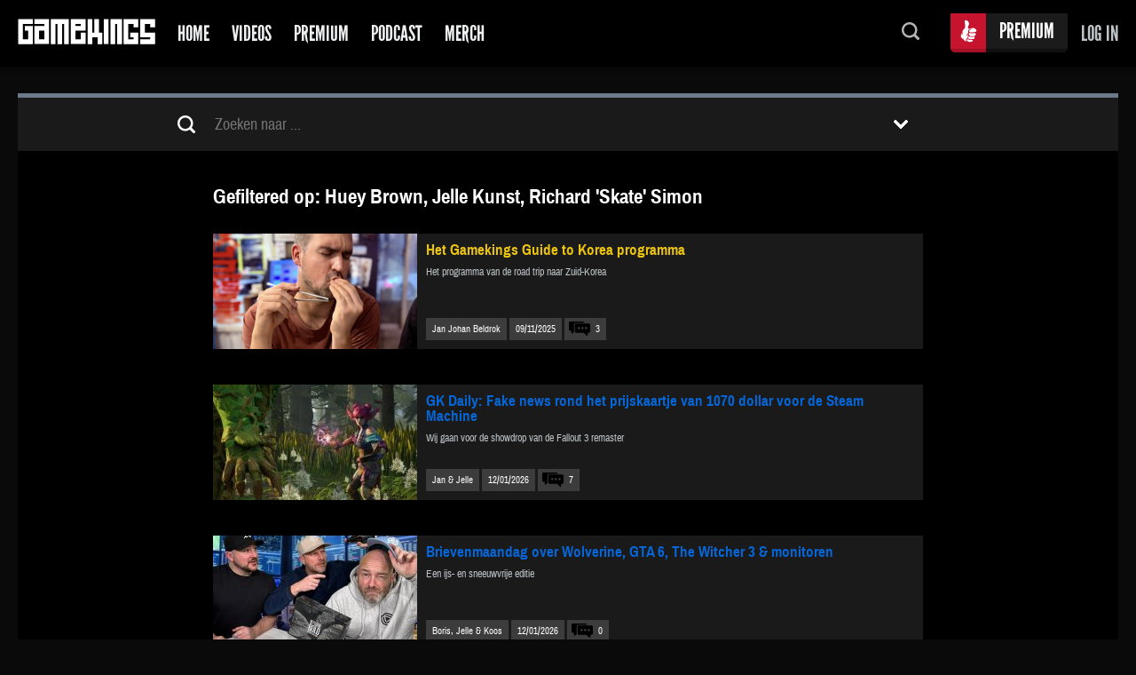

--- FILE ---
content_type: text/html; charset=UTF-8
request_url: https://www.gamekings.tv/meer-alles/?kings=15883,8270,8332
body_size: 12041
content:
<!DOCTYPE html>
<html lang="nl">
<!--
 $$$$$$\                                    $$\       $$\
$$  __$$\                                   $$ |      \__|
$$ /  \__| $$$$$$\  $$$$$$\$$$$\   $$$$$$\  $$ |  $$\ $$\ $$$$$$$\   $$$$$$\   $$$$$$$\
$$ |$$$$\  \____$$\ $$  _$$  _$$\ $$  __$$\ $$ | $$  |$$ |$$  __$$\ $$  __$$\ $$  _____|
$$ |\_$$ | $$$$$$$ |$$ / $$ / $$ |$$$$$$$$ |$$$$$$  / $$ |$$ |  $$ |$$ /  $$ |\$$$$$$\
$$ |  $$ |$$  __$$ |$$ | $$ | $$ |$$   ____|$$  _$$<  $$ |$$ |  $$ |$$ |  $$ | \____$$\
\$$$$$$  |\$$$$$$$ |$$ | $$ | $$ |\$$$$$$$\ $$ | \$$\ $$ |$$ |  $$ |\$$$$$$$ |$$$$$$$  |
 \______/  \_______|\__| \__| \__| \_______|\__|  \__|\__|\__|  \__| \____$$ |\_______/
                                                                    $$\   $$ |
                                                                    \$$$$$$  |
                                                                     \______/
-->
    <head>
        <title>Meer Alles - Gamekings</title>

        <meta charset="UTF-8" />
        <meta http-equiv="X-UA-Compatible" content="IE=edge">
        <meta content='index,follow' name='robots' />
        <meta content='Meer Alles - Gamekings' name='title' />
        <meta name="viewport" content="width=device-width, initial-scale=1">

        <link rel="profile" href="http://gmpg.org/xfn/11" />

        <link rel="shortcut icon" href="https://www.gamekings.tv/wp-content/themes/gamekings2016/img/favicons/favicon.ico?x86884" type="image/x-icon">
        <link rel="apple-touch-icon" sizes="57x57" href="https://www.gamekings.tv/wp-content/themes/gamekings2016/img/favicons/apple-icon-57x57.png?x86884">
        <link rel="apple-touch-icon" sizes="60x60" href="https://www.gamekings.tv/wp-content/themes/gamekings2016/img/favicons/apple-icon-60x60.png?x86884">
        <link rel="apple-touch-icon" sizes="72x72" href="https://www.gamekings.tv/wp-content/themes/gamekings2016/img/favicons/apple-icon-72x72.png?x86884">
        <link rel="apple-touch-icon" sizes="76x76" href="https://www.gamekings.tv/wp-content/themes/gamekings2016/img/favicons/apple-icon-76x76.png?x86884">
        <link rel="apple-touch-icon" sizes="114x114" href="https://www.gamekings.tv/wp-content/themes/gamekings2016/img/favicons/apple-icon-114x114.png?x86884">
        <link rel="apple-touch-icon" sizes="120x120" href="https://www.gamekings.tv/wp-content/themes/gamekings2016/img/favicons/apple-icon-120x120.png?x86884">
        <link rel="apple-touch-icon" sizes="144x144" href="https://www.gamekings.tv/wp-content/themes/gamekings2016/img/favicons/apple-icon-144x144.png?x86884">
        <link rel="apple-touch-icon" sizes="152x152" href="https://www.gamekings.tv/wp-content/themes/gamekings2016/img/favicons/apple-icon-152x152.png?x86884">
        <link rel="apple-touch-icon" sizes="180x180" href="https://www.gamekings.tv/wp-content/themes/gamekings2016/img/favicons/apple-icon-180x180.png?x86884">
        <link rel="icon" type="image/png" sizes="192x192" href="https://www.gamekings.tv/wp-content/themes/gamekings2016/img/favicons/android-icon-192x192.png?x86884">
        <link rel="icon" type="image/png" sizes="32x32" href="https://www.gamekings.tv/wp-content/themes/gamekings2016/img/favicons/favicon-32x32.png?x86884">
        <link rel="icon" type="image/png" sizes="96x96" href="https://www.gamekings.tv/wp-content/themes/gamekings2016/img/favicons/favicon-96x96.png?x86884">
        <link rel="icon" type="image/png" sizes="16x16" href="https://www.gamekings.tv/wp-content/themes/gamekings2016/img/favicons/favicon-16x16.png?x86884">
        <link rel="manifest" href="https://www.gamekings.tv/wp-content/themes/gamekings2016/img/favicons/manifest.json?x86884">

        <meta name="msapplication-TileColor" content="#000000">
        <meta name="msapplication-TileImage" content="https://www.gamekings.tv/wp-content/themes/gamekings2016/img/favicons/ms-icon-144x144.png">
        <meta name="theme-color" content="#000000">

        
        
        <meta name='robots' content='index, follow, max-image-preview:large, max-snippet:-1, max-video-preview:-1' />

	<!-- This site is optimized with the Yoast SEO plugin v21.8.1 - https://yoast.com/wordpress/plugins/seo/ -->
	<meta name="description" content="Meer Alles" />
	<link rel="canonical" href="https://www.gamekings.tv/meer-alles/" />
	<link rel="next" href="https://www.gamekings.tv/meer-alles/page/2/" />
	<meta property="og:locale" content="nl_NL" />
	<meta property="og:type" content="article" />
	<meta property="og:title" content="Meer Alles - Gamekings" />
	<meta property="og:description" content="Meer Alles" />
	<meta property="og:url" content="https://www.gamekings.tv/meer-alles/" />
	<meta property="og:site_name" content="Gamekings" />
	<meta property="og:image" content="https://www.gamekings.tv/wp-content/uploads/gamekings-splash.jpg" />
	<meta property="og:image:width" content="1200" />
	<meta property="og:image:height" content="630" />
	<meta property="og:image:type" content="image/jpeg" />
	<meta name="twitter:card" content="summary_large_image" />
	<meta name="twitter:site" content="@Gamekings" />
	<script type="application/ld+json" class="yoast-schema-graph">{"@context":"https://schema.org","@graph":[{"@type":["WebPage","CollectionPage"],"@id":"https://www.gamekings.tv/meer-alles/","url":"https://www.gamekings.tv/meer-alles/","name":"Meer Alles - Gamekings","isPartOf":{"@id":"https://www.gamekings.tv/#website"},"datePublished":"2016-05-19T12:38:29+00:00","dateModified":"2016-05-19T12:38:29+00:00","description":"Meer Alles","inLanguage":"nl-NL"},{"@type":"WebSite","@id":"https://www.gamekings.tv/#website","url":"https://www.gamekings.tv/","name":"Gamekings","description":"De gamekings website, dagelijks geupdate met nieuwe videoitems en game nieuws","publisher":{"@id":"https://www.gamekings.tv/#organization"},"potentialAction":[{"@type":"SearchAction","target":{"@type":"EntryPoint","urlTemplate":"https://www.gamekings.tv/?s={search_term_string}"},"query-input":"required name=search_term_string"}],"inLanguage":"nl-NL"},{"@type":"Organization","@id":"https://www.gamekings.tv/#organization","name":"Gamekings","url":"https://www.gamekings.tv/","logo":{"@type":"ImageObject","inLanguage":"nl-NL","@id":"https://www.gamekings.tv/#/schema/logo/image/","url":"https://www.gamekings.tv/wp-content/uploads/gamekings.jpg","contentUrl":"https://www.gamekings.tv/wp-content/uploads/gamekings.jpg","width":"134","height":"127","caption":"Gamekings"},"image":{"@id":"https://www.gamekings.tv/#/schema/logo/image/"},"sameAs":["https://www.facebook.com/gamekings","https://twitter.com/Gamekings","https://www.instagram.com/gamekings/","https://www.youtube.com/gamekingsextra"]}]}</script>
	<!-- / Yoast SEO plugin. -->


<link rel='dns-prefetch' href='//stats.wp.com' />
<script type="text/javascript">
window._wpemojiSettings = {"baseUrl":"https:\/\/s.w.org\/images\/core\/emoji\/14.0.0\/72x72\/","ext":".png","svgUrl":"https:\/\/s.w.org\/images\/core\/emoji\/14.0.0\/svg\/","svgExt":".svg","source":{"concatemoji":"https:\/\/www.gamekings.tv\/wp-includes\/js\/wp-emoji-release.min.js?ver=21a38603576712ce79e3d77dc511c143"}};
/*! This file is auto-generated */
!function(e,a,t){var n,r,o,i=a.createElement("canvas"),p=i.getContext&&i.getContext("2d");function s(e,t){p.clearRect(0,0,i.width,i.height),p.fillText(e,0,0);e=i.toDataURL();return p.clearRect(0,0,i.width,i.height),p.fillText(t,0,0),e===i.toDataURL()}function c(e){var t=a.createElement("script");t.src=e,t.defer=t.type="text/javascript",a.getElementsByTagName("head")[0].appendChild(t)}for(o=Array("flag","emoji"),t.supports={everything:!0,everythingExceptFlag:!0},r=0;r<o.length;r++)t.supports[o[r]]=function(e){if(p&&p.fillText)switch(p.textBaseline="top",p.font="600 32px Arial",e){case"flag":return s("\ud83c\udff3\ufe0f\u200d\u26a7\ufe0f","\ud83c\udff3\ufe0f\u200b\u26a7\ufe0f")?!1:!s("\ud83c\uddfa\ud83c\uddf3","\ud83c\uddfa\u200b\ud83c\uddf3")&&!s("\ud83c\udff4\udb40\udc67\udb40\udc62\udb40\udc65\udb40\udc6e\udb40\udc67\udb40\udc7f","\ud83c\udff4\u200b\udb40\udc67\u200b\udb40\udc62\u200b\udb40\udc65\u200b\udb40\udc6e\u200b\udb40\udc67\u200b\udb40\udc7f");case"emoji":return!s("\ud83e\udef1\ud83c\udffb\u200d\ud83e\udef2\ud83c\udfff","\ud83e\udef1\ud83c\udffb\u200b\ud83e\udef2\ud83c\udfff")}return!1}(o[r]),t.supports.everything=t.supports.everything&&t.supports[o[r]],"flag"!==o[r]&&(t.supports.everythingExceptFlag=t.supports.everythingExceptFlag&&t.supports[o[r]]);t.supports.everythingExceptFlag=t.supports.everythingExceptFlag&&!t.supports.flag,t.DOMReady=!1,t.readyCallback=function(){t.DOMReady=!0},t.supports.everything||(n=function(){t.readyCallback()},a.addEventListener?(a.addEventListener("DOMContentLoaded",n,!1),e.addEventListener("load",n,!1)):(e.attachEvent("onload",n),a.attachEvent("onreadystatechange",function(){"complete"===a.readyState&&t.readyCallback()})),(e=t.source||{}).concatemoji?c(e.concatemoji):e.wpemoji&&e.twemoji&&(c(e.twemoji),c(e.wpemoji)))}(window,document,window._wpemojiSettings);
</script>
<style type="text/css">
img.wp-smiley,
img.emoji {
	display: inline !important;
	border: none !important;
	box-shadow: none !important;
	height: 1em !important;
	width: 1em !important;
	margin: 0 0.07em !important;
	vertical-align: -0.1em !important;
	background: none !important;
	padding: 0 !important;
}
</style>
	<link rel='stylesheet' id='wp-block-library-css' href='https://www.gamekings.tv/wp-includes/css/dist/block-library/style.min.css?x86884&amp;ver=21a38603576712ce79e3d77dc511c143' type='text/css' media='all' />
<link rel='stylesheet' id='wc-blocks-vendors-style-css' href='https://www.gamekings.tv/wp-content/plugins/woocommerce/packages/woocommerce-blocks/build/wc-blocks-vendors-style.css?x86884&amp;ver=10.2.3' type='text/css' media='all' />
<link rel='stylesheet' id='wc-blocks-style-css' href='https://www.gamekings.tv/wp-content/plugins/woocommerce/packages/woocommerce-blocks/build/wc-blocks-style.css?x86884&amp;ver=10.2.3' type='text/css' media='all' />
<link rel='stylesheet' id='classic-theme-styles-css' href='https://www.gamekings.tv/wp-includes/css/classic-themes.min.css?x86884&amp;ver=21a38603576712ce79e3d77dc511c143' type='text/css' media='all' />
<style id='global-styles-inline-css' type='text/css'>
body{--wp--preset--color--black: #000000;--wp--preset--color--cyan-bluish-gray: #abb8c3;--wp--preset--color--white: #ffffff;--wp--preset--color--pale-pink: #f78da7;--wp--preset--color--vivid-red: #cf2e2e;--wp--preset--color--luminous-vivid-orange: #ff6900;--wp--preset--color--luminous-vivid-amber: #fcb900;--wp--preset--color--light-green-cyan: #7bdcb5;--wp--preset--color--vivid-green-cyan: #00d084;--wp--preset--color--pale-cyan-blue: #8ed1fc;--wp--preset--color--vivid-cyan-blue: #0693e3;--wp--preset--color--vivid-purple: #9b51e0;--wp--preset--gradient--vivid-cyan-blue-to-vivid-purple: linear-gradient(135deg,rgba(6,147,227,1) 0%,rgb(155,81,224) 100%);--wp--preset--gradient--light-green-cyan-to-vivid-green-cyan: linear-gradient(135deg,rgb(122,220,180) 0%,rgb(0,208,130) 100%);--wp--preset--gradient--luminous-vivid-amber-to-luminous-vivid-orange: linear-gradient(135deg,rgba(252,185,0,1) 0%,rgba(255,105,0,1) 100%);--wp--preset--gradient--luminous-vivid-orange-to-vivid-red: linear-gradient(135deg,rgba(255,105,0,1) 0%,rgb(207,46,46) 100%);--wp--preset--gradient--very-light-gray-to-cyan-bluish-gray: linear-gradient(135deg,rgb(238,238,238) 0%,rgb(169,184,195) 100%);--wp--preset--gradient--cool-to-warm-spectrum: linear-gradient(135deg,rgb(74,234,220) 0%,rgb(151,120,209) 20%,rgb(207,42,186) 40%,rgb(238,44,130) 60%,rgb(251,105,98) 80%,rgb(254,248,76) 100%);--wp--preset--gradient--blush-light-purple: linear-gradient(135deg,rgb(255,206,236) 0%,rgb(152,150,240) 100%);--wp--preset--gradient--blush-bordeaux: linear-gradient(135deg,rgb(254,205,165) 0%,rgb(254,45,45) 50%,rgb(107,0,62) 100%);--wp--preset--gradient--luminous-dusk: linear-gradient(135deg,rgb(255,203,112) 0%,rgb(199,81,192) 50%,rgb(65,88,208) 100%);--wp--preset--gradient--pale-ocean: linear-gradient(135deg,rgb(255,245,203) 0%,rgb(182,227,212) 50%,rgb(51,167,181) 100%);--wp--preset--gradient--electric-grass: linear-gradient(135deg,rgb(202,248,128) 0%,rgb(113,206,126) 100%);--wp--preset--gradient--midnight: linear-gradient(135deg,rgb(2,3,129) 0%,rgb(40,116,252) 100%);--wp--preset--duotone--dark-grayscale: url('#wp-duotone-dark-grayscale');--wp--preset--duotone--grayscale: url('#wp-duotone-grayscale');--wp--preset--duotone--purple-yellow: url('#wp-duotone-purple-yellow');--wp--preset--duotone--blue-red: url('#wp-duotone-blue-red');--wp--preset--duotone--midnight: url('#wp-duotone-midnight');--wp--preset--duotone--magenta-yellow: url('#wp-duotone-magenta-yellow');--wp--preset--duotone--purple-green: url('#wp-duotone-purple-green');--wp--preset--duotone--blue-orange: url('#wp-duotone-blue-orange');--wp--preset--font-size--small: 13px;--wp--preset--font-size--medium: 20px;--wp--preset--font-size--large: 36px;--wp--preset--font-size--x-large: 42px;--wp--preset--spacing--20: 0.44rem;--wp--preset--spacing--30: 0.67rem;--wp--preset--spacing--40: 1rem;--wp--preset--spacing--50: 1.5rem;--wp--preset--spacing--60: 2.25rem;--wp--preset--spacing--70: 3.38rem;--wp--preset--spacing--80: 5.06rem;--wp--preset--shadow--natural: 6px 6px 9px rgba(0, 0, 0, 0.2);--wp--preset--shadow--deep: 12px 12px 50px rgba(0, 0, 0, 0.4);--wp--preset--shadow--sharp: 6px 6px 0px rgba(0, 0, 0, 0.2);--wp--preset--shadow--outlined: 6px 6px 0px -3px rgba(255, 255, 255, 1), 6px 6px rgba(0, 0, 0, 1);--wp--preset--shadow--crisp: 6px 6px 0px rgba(0, 0, 0, 1);}:where(.is-layout-flex){gap: 0.5em;}body .is-layout-flow > .alignleft{float: left;margin-inline-start: 0;margin-inline-end: 2em;}body .is-layout-flow > .alignright{float: right;margin-inline-start: 2em;margin-inline-end: 0;}body .is-layout-flow > .aligncenter{margin-left: auto !important;margin-right: auto !important;}body .is-layout-constrained > .alignleft{float: left;margin-inline-start: 0;margin-inline-end: 2em;}body .is-layout-constrained > .alignright{float: right;margin-inline-start: 2em;margin-inline-end: 0;}body .is-layout-constrained > .aligncenter{margin-left: auto !important;margin-right: auto !important;}body .is-layout-constrained > :where(:not(.alignleft):not(.alignright):not(.alignfull)){max-width: var(--wp--style--global--content-size);margin-left: auto !important;margin-right: auto !important;}body .is-layout-constrained > .alignwide{max-width: var(--wp--style--global--wide-size);}body .is-layout-flex{display: flex;}body .is-layout-flex{flex-wrap: wrap;align-items: center;}body .is-layout-flex > *{margin: 0;}:where(.wp-block-columns.is-layout-flex){gap: 2em;}.has-black-color{color: var(--wp--preset--color--black) !important;}.has-cyan-bluish-gray-color{color: var(--wp--preset--color--cyan-bluish-gray) !important;}.has-white-color{color: var(--wp--preset--color--white) !important;}.has-pale-pink-color{color: var(--wp--preset--color--pale-pink) !important;}.has-vivid-red-color{color: var(--wp--preset--color--vivid-red) !important;}.has-luminous-vivid-orange-color{color: var(--wp--preset--color--luminous-vivid-orange) !important;}.has-luminous-vivid-amber-color{color: var(--wp--preset--color--luminous-vivid-amber) !important;}.has-light-green-cyan-color{color: var(--wp--preset--color--light-green-cyan) !important;}.has-vivid-green-cyan-color{color: var(--wp--preset--color--vivid-green-cyan) !important;}.has-pale-cyan-blue-color{color: var(--wp--preset--color--pale-cyan-blue) !important;}.has-vivid-cyan-blue-color{color: var(--wp--preset--color--vivid-cyan-blue) !important;}.has-vivid-purple-color{color: var(--wp--preset--color--vivid-purple) !important;}.has-black-background-color{background-color: var(--wp--preset--color--black) !important;}.has-cyan-bluish-gray-background-color{background-color: var(--wp--preset--color--cyan-bluish-gray) !important;}.has-white-background-color{background-color: var(--wp--preset--color--white) !important;}.has-pale-pink-background-color{background-color: var(--wp--preset--color--pale-pink) !important;}.has-vivid-red-background-color{background-color: var(--wp--preset--color--vivid-red) !important;}.has-luminous-vivid-orange-background-color{background-color: var(--wp--preset--color--luminous-vivid-orange) !important;}.has-luminous-vivid-amber-background-color{background-color: var(--wp--preset--color--luminous-vivid-amber) !important;}.has-light-green-cyan-background-color{background-color: var(--wp--preset--color--light-green-cyan) !important;}.has-vivid-green-cyan-background-color{background-color: var(--wp--preset--color--vivid-green-cyan) !important;}.has-pale-cyan-blue-background-color{background-color: var(--wp--preset--color--pale-cyan-blue) !important;}.has-vivid-cyan-blue-background-color{background-color: var(--wp--preset--color--vivid-cyan-blue) !important;}.has-vivid-purple-background-color{background-color: var(--wp--preset--color--vivid-purple) !important;}.has-black-border-color{border-color: var(--wp--preset--color--black) !important;}.has-cyan-bluish-gray-border-color{border-color: var(--wp--preset--color--cyan-bluish-gray) !important;}.has-white-border-color{border-color: var(--wp--preset--color--white) !important;}.has-pale-pink-border-color{border-color: var(--wp--preset--color--pale-pink) !important;}.has-vivid-red-border-color{border-color: var(--wp--preset--color--vivid-red) !important;}.has-luminous-vivid-orange-border-color{border-color: var(--wp--preset--color--luminous-vivid-orange) !important;}.has-luminous-vivid-amber-border-color{border-color: var(--wp--preset--color--luminous-vivid-amber) !important;}.has-light-green-cyan-border-color{border-color: var(--wp--preset--color--light-green-cyan) !important;}.has-vivid-green-cyan-border-color{border-color: var(--wp--preset--color--vivid-green-cyan) !important;}.has-pale-cyan-blue-border-color{border-color: var(--wp--preset--color--pale-cyan-blue) !important;}.has-vivid-cyan-blue-border-color{border-color: var(--wp--preset--color--vivid-cyan-blue) !important;}.has-vivid-purple-border-color{border-color: var(--wp--preset--color--vivid-purple) !important;}.has-vivid-cyan-blue-to-vivid-purple-gradient-background{background: var(--wp--preset--gradient--vivid-cyan-blue-to-vivid-purple) !important;}.has-light-green-cyan-to-vivid-green-cyan-gradient-background{background: var(--wp--preset--gradient--light-green-cyan-to-vivid-green-cyan) !important;}.has-luminous-vivid-amber-to-luminous-vivid-orange-gradient-background{background: var(--wp--preset--gradient--luminous-vivid-amber-to-luminous-vivid-orange) !important;}.has-luminous-vivid-orange-to-vivid-red-gradient-background{background: var(--wp--preset--gradient--luminous-vivid-orange-to-vivid-red) !important;}.has-very-light-gray-to-cyan-bluish-gray-gradient-background{background: var(--wp--preset--gradient--very-light-gray-to-cyan-bluish-gray) !important;}.has-cool-to-warm-spectrum-gradient-background{background: var(--wp--preset--gradient--cool-to-warm-spectrum) !important;}.has-blush-light-purple-gradient-background{background: var(--wp--preset--gradient--blush-light-purple) !important;}.has-blush-bordeaux-gradient-background{background: var(--wp--preset--gradient--blush-bordeaux) !important;}.has-luminous-dusk-gradient-background{background: var(--wp--preset--gradient--luminous-dusk) !important;}.has-pale-ocean-gradient-background{background: var(--wp--preset--gradient--pale-ocean) !important;}.has-electric-grass-gradient-background{background: var(--wp--preset--gradient--electric-grass) !important;}.has-midnight-gradient-background{background: var(--wp--preset--gradient--midnight) !important;}.has-small-font-size{font-size: var(--wp--preset--font-size--small) !important;}.has-medium-font-size{font-size: var(--wp--preset--font-size--medium) !important;}.has-large-font-size{font-size: var(--wp--preset--font-size--large) !important;}.has-x-large-font-size{font-size: var(--wp--preset--font-size--x-large) !important;}
.wp-block-navigation a:where(:not(.wp-element-button)){color: inherit;}
:where(.wp-block-columns.is-layout-flex){gap: 2em;}
.wp-block-pullquote{font-size: 1.5em;line-height: 1.6;}
</style>
<style id='woocommerce-inline-inline-css' type='text/css'>
.woocommerce form .form-row .required { visibility: visible; }
</style>
<link rel='stylesheet' id='woocommerce-nyp-css' href='https://www.gamekings.tv/wp-content/plugins/woocommerce-name-your-price/assets/css/frontend/name-your-price.min.css?x86884&amp;ver=3.5.3' type='text/css' media='all' />
<script type='text/javascript' src='https://www.gamekings.tv/wp-includes/js/dist/vendor/wp-polyfill-inert.min.js?x86884&amp;ver=3.1.2' id='wp-polyfill-inert-js'></script>
<script type='text/javascript' src='https://www.gamekings.tv/wp-includes/js/dist/vendor/regenerator-runtime.min.js?x86884&amp;ver=0.13.11' id='regenerator-runtime-js'></script>
<script type='text/javascript' src='https://www.gamekings.tv/wp-includes/js/dist/vendor/wp-polyfill.min.js?x86884&amp;ver=3.15.0' id='wp-polyfill-js'></script>
<script type='text/javascript' src='https://www.gamekings.tv/wp-includes/js/dist/hooks.min.js?x86884&amp;ver=4169d3cf8e8d95a3d6d5' id='wp-hooks-js'></script>
<script type='text/javascript' src='https://stats.wp.com/w.js?ver=202603' id='woo-tracks-js'></script>
<script type='text/javascript' src='https://www.gamekings.tv/wp-includes/js/jquery/jquery.min.js?x86884&amp;ver=3.6.4' id='jquery-core-js'></script>
<script type='text/javascript' src='https://www.gamekings.tv/wp-includes/js/jquery/jquery-migrate.min.js?x86884&amp;ver=3.4.0' id='jquery-migrate-js'></script>
<link rel="https://api.w.org/" href="https://www.gamekings.tv/wp-json/" /><link rel="EditURI" type="application/rsd+xml" title="RSD" href="https://www.gamekings.tv/xmlrpc.php?rsd" />
<link rel="wlwmanifest" type="application/wlwmanifest+xml" href="https://www.gamekings.tv/wp-includes/wlwmanifest.xml" />

	<noscript><style>.woocommerce-product-gallery{ opacity: 1 !important; }</style></noscript>
	
        <link rel="stylesheet" type="text/css" href="https://www.gamekings.tv/wp-content/themes/gamekings2016/css/tinyscrollbar.css?x86884" />
        <link rel="stylesheet" type="text/css" href="https://www.gamekings.tv/wp-content/themes/gamekings2016/style.css?x86884&amp;v=3" />

        
            <script src="https://www.gamekings.tv/wp-content/themes/gamekings2016/js/google/dfp-init.js?x86884"></script>

            
        <script id="dsq-count-scr" src="//gamekings.disqus.com/count.js" async></script>

        <script type='text/javascript'>
            (function(i,s,o,g,r,a,m){i['GoogleAnalyticsObject']=r;i[r]=i[r]||function(){(i[r].q=i[r].q||[]).push(arguments)},i[r].l=1*new Date();a=s.createElement(o),m=s.getElementsByTagName(o)[0];a.async=1;a.src=g;m.parentNode.insertBefore(a,m)})(window,document,'script','//www.google-analytics.com/analytics.js','ga');ga('create', 'UA-1923358-2', 'auto');ga('send', 'pageview');
        </script>

    </head>

    <body class="blog theme-gamekings2016 woocommerce-no-js">

        
            <div class="overlay"></div>

            <div class="popup-login">

                <h4 class="popup-login__title">Log In</h4>

                <form name="loginform" id="loginform" action="https://www.gamekings.tv/wp-login.php" method="post"><p class="login-username">
				<label for="user_login">Gebruikersnaam of e-mailadres</label>
				<input type="text" name="log" id="user_login" autocomplete="username" class="input" value="" size="20" />
			</p><p class="login-password">
				<label for="user_pass">Wachtwoord</label>
				<input type="password" name="pwd" id="user_pass" autocomplete="current-password" spellcheck="false" class="input" value="" size="20" />
			</p><p class="login-remember"><label><input name="rememberme" type="checkbox" id="rememberme" value="forever" checked="checked" /> Onthoud mij</label></p><p class="login-submit">
				<input type="submit" name="wp-submit" id="wp-submit" class="button button-primary" value="Inloggen" />
				<input type="hidden" name="redirect_to" value="https://www.gamekings.tv/meer-alles/?kings=15883,8270,8332" />
			</p><a class="login-forgot" href="https://www.gamekings.tv/my-account/lost-password/">Wachtwoord vergeten?</a></form>
                <p class="popup-login__register-account">Nog geen account? <a href="https://www.gamekings.tv/my-account/">Registreer hier</a></p>

            </div>

        
        <div class="header">

            
            <div class="header__wrapper">

                <a href="https://www.gamekings.tv/" class="logo" title="&laquo; Terug naar Home">Gamekings</a>

                <ul id="menu-menu" class="topmenu"><li class="topmenu__item menu-item menu-item-type-custom menu-item-object-custom menu-item-home "><a href="http://www.gamekings.tv/" class="topmenu__link">Home</a></li>
<li class="topmenu__item menu-item menu-item-type-taxonomy menu-item-object-category topmenu__item--blue"><a title="Videos" href="https://www.gamekings.tv/category/videos/" class="topmenu__link">Videos</a></li>
<li class="topmenu__item menu-item menu-item-type-taxonomy menu-item-object-category topmenu__item--premium"><a href="https://www.gamekings.tv/category/premium/" class="topmenu__link">Premium</a></li>
<li class="topmenu__item menu-item menu-item-type-post_type menu-item-object-page topmenu__item--yellow"><a href="https://www.gamekings.tv/podcast/" class="topmenu__link">Podcast</a></li>
<li class="topmenu__item menu-item menu-item-type-custom menu-item-object-custom "><a target="_blank" href="https://gamekingsmerch.myshopify.com/" class="topmenu__link">Merch</a></li>
<li class="topmenu__item menu-item  topmenu__item--mobileonly  topmenu__item--getpremium"><a href="https://www.gamekings.tv/get-premium/" class="topmenu__link">Get Premium</a></li><li class="topmenu__item menu-item  topmenu__item--mobileonly"><a href="#" class="topmenu__link  js-login">Log In</a></li></ul>
                <a href="#" class="mobile-menu__button">Menu</a>

                                    <a href="#" class="account  js-login">Log in</a>
                
                                    <a href="https://www.gamekings.tv/get-premium/" class="getpremium">Premium</a>
                
                <div class="search">
                    <a href="#" class="search__button">Zoeken...</a>

                    <form role="search" method="get" class="search__form" action="https://www.gamekings.tv/">
                        <input type="search" class="search__field" placeholder="Doorzoek de site..." name="s" autocomplete="off">
                    </form>
                </div>

            </div>
        </div>

        <div class="content  content--page  content--bgdark">

    <div class="filters">
        <div class="filters__wrapper">

            <form role="search" method="get" class="filters__search" action="https://www.gamekings.tv/">
                <input type="hidden" name="cat" value="">
                <input type="search" class="filters__searchfield" placeholder="Zoeken naar ..." name="s">
            </form>

            <div class="filters__dropdown">

                <a href="#" class="fitlers__button">Toon filters</a>

                <div class="filters__options">

                    <span class="filters__title">Filter op:</span>

                    <ul class="filters__list">
                                                        <li class="filters__item">
                                    <label class="filters__label"><input type="checkbox" name="tag" value="741">
                                        trailer                                    </label>
                                </li>
                                                                <li class="filters__item">
                                    <label class="filters__label"><input type="checkbox" name="tag" value="238">
                                        review                                    </label>
                                </li>
                                                                <li class="filters__item">
                                    <label class="filters__label"><input type="checkbox" name="tag" value="10700">
                                        Gamekings Extra                                    </label>
                                </li>
                                                                <li class="filters__item">
                                    <label class="filters__label"><input type="checkbox" name="tag" value="50">
                                        Gamekings                                    </label>
                                </li>
                                                                <li class="filters__item">
                                    <label class="filters__label"><input type="checkbox" name="tag" value="1127">
                                        dlc                                    </label>
                                </li>
                                                                <li class="filters__item">
                                    <label class="filters__label"><input type="checkbox" name="tag" value="14474">
                                        Brievenmaandag                                    </label>
                                </li>
                                                                <li class="filters__item">
                                    <label class="filters__label"><input type="checkbox" name="tag" value="14512">
                                        Xbox One                                    </label>
                                </li>
                                                                <li class="filters__item">
                                    <label class="filters__label"><input type="checkbox" name="tag" value="375">
                                        nintendo                                    </label>
                                </li>
                                </ul><ul class="filters__list">                                <li class="filters__item">
                                    <label class="filters__label"><input type="checkbox" name="tag" value="14524">
                                        E3 2015                                    </label>
                                </li>
                                                                <li class="filters__item">
                                    <label class="filters__label"><input type="checkbox" name="tag" value="127">
                                        microsoft                                    </label>
                                </li>
                                                                <li class="filters__item">
                                    <label class="filters__label"><input type="checkbox" name="tag" value="6212">
                                        playstation 4                                    </label>
                                </li>
                                                                <li class="filters__item">
                                    <label class="filters__label"><input type="checkbox" name="tag" value="184">
                                        sony                                    </label>
                                </li>
                                                                <li class="filters__item">
                                    <label class="filters__label"><input type="checkbox" name="tag" value="6229">
                                        Releasedatum                                    </label>
                                </li>
                                                                <li class="filters__item">
                                    <label class="filters__label"><input type="checkbox" name="tag" value="103">
                                        Dennis                                    </label>
                                </li>
                                                                <li class="filters__item">
                                    <label class="filters__label"><input type="checkbox" name="tag" value="133">
                                        ea                                    </label>
                                </li>
                                                                <li class="filters__item">
                                    <label class="filters__label"><input type="checkbox" name="tag" value="101">
                                        video                                    </label>
                                </li>
                                </ul><ul class="filters__list">                                <li class="filters__item">
                                    <label class="filters__label"><input type="checkbox" name="tag" value="14466">
                                        PC                                    </label>
                                </li>
                                                                <li class="filters__item">
                                    <label class="filters__label"><input type="checkbox" name="tag" value="4518">
                                        destiny                                    </label>
                                </li>
                                                                <li class="filters__item">
                                    <label class="filters__label"><input type="checkbox" name="tag" value="10864">
                                        E32013                                    </label>
                                </li>
                                                                <li class="filters__item">
                                    <label class="filters__label"><input type="checkbox" name="tag" value="360">
                                        boris                                    </label>
                                </li>
                                                                <li class="filters__item">
                                    <label class="filters__label"><input type="checkbox" name="tag" value="14473">
                                        Einde van de week vrijdag                                    </label>
                                </li>
                                                                <li class="filters__item">
                                    <label class="filters__label"><input type="checkbox" name="tag" value="14500">
                                        Redactie                                    </label>
                                </li>
                                                                <li class="filters__item">
                                    <label class="filters__label"><input type="checkbox" name="tag" value="7500">
                                        wii u                                    </label>
                                </li>
                                                                <li class="filters__item">
                                    <label class="filters__label"><input type="checkbox" name="tag" value="1742">
                                        e3                                    </label>
                                </li>
                                </ul><ul class="filters__list">                    </ul>

                    <span class="filters__title  filters__title--border-top">Gamekings:</span>

                    <ul class="filters__list">
                                                        <li class="filters__item">
                                    <label class="filters__label"><input type="checkbox" name="king" value="633">
                                        Boris van de Ven                                    </label>
                                </li>
                                                                <li class="filters__item">
                                    <label class="filters__label"><input type="checkbox" name="king" value="14894">
                                        Daan van den Brink                                    </label>
                                </li>
                                                                <li class="filters__item">
                                    <label class="filters__label"><input type="checkbox" name="king" value="15883" checked>
                                        Huey Brown                                    </label>
                                </li>
                                                                <li class="filters__item">
                                    <label class="filters__label"><input type="checkbox" name="king" value="8284">
                                        Jan Johan Belderok                                    </label>
                                </li>
                                                                <li class="filters__item">
                                    <label class="filters__label"><input type="checkbox" name="king" value="16018">
                                        Jasper Staal                                    </label>
                                </li>
                                </ul><ul class="filters__list  filters__list--kings">                                <li class="filters__item">
                                    <label class="filters__label"><input type="checkbox" name="king" value="8270" checked>
                                        Jelle Kunst                                    </label>
                                </li>
                                                                <li class="filters__item">
                                    <label class="filters__label"><input type="checkbox" name="king" value="14899">
                                        Kevin van Wonderen                                    </label>
                                </li>
                                                                <li class="filters__item">
                                    <label class="filters__label"><input type="checkbox" name="king" value="14722">
                                        Koos Mooten                                    </label>
                                </li>
                                                                <li class="filters__item">
                                    <label class="filters__label"><input type="checkbox" name="king" value="8332" checked>
                                        Richard 'Skate' Simon                                    </label>
                                </li>
                                                                <li class="filters__item">
                                    <label class="filters__label"><input type="checkbox" name="king" value="9053">
                                        Ruben Heere                                    </label>
                                </li>
                                </ul><ul class="filters__list  filters__list--kings">                                <li class="filters__item">
                                    <label class="filters__label"><input type="checkbox" name="king" value="15910">
                                        Shanna Nina                                    </label>
                                </li>
                                                                <li class="filters__item">
                                    <label class="filters__label"><input type="checkbox" name="king" value="12375">
                                        Shelly van Seventer                                    </label>
                                </li>
                                                                <li class="filters__item">
                                    <label class="filters__label"><input type="checkbox" name="king" value="8269">
                                        Steven Saunders                                    </label>
                                </li>
                                                                <li class="filters__item">
                                    <label class="filters__label"><input type="checkbox" name="king" value="14930">
                                        Thijs Bos                                    </label>
                                </li>
                                                                <li class="filters__item">
                                    <label class="filters__label"><input type="checkbox" name="king" value="15620">
                                        Tom van de Weerdhof                                    </label>
                                </li>
                                </ul><ul class="filters__list  filters__list--kings">                    </ul>

                </div>

            </div>

        </div>
    </div>

    <div class="postcontainer">

        
            <!-- /2984778/GK_ROS_Rectangle -->
            <div id='div-gpt-ad-1464086299937-3' style="position: absolute; right: -315px; top: 510px;">
                <script type='text/javascript'>
                    googletag.cmd.push(function() { googletag.display('div-gpt-ad-1464086299937-3'); });
                </script>
            </div>

            <!-- /2984778/GK_Home_Rectangle -->
            <div id='div-gpt-ad-1464086230863-3' style="position: absolute; right: -315px; top: 510px;">
                <script type='text/javascript'>
                    googletag.cmd.push(function() { googletag.display('div-gpt-ad-1464086230863-3'); });
                </script>
            </div>

        
        <h3 class='postcontainer__title'>Gefiltered op: Huey Brown, Jelle Kunst, Richard 'Skate' Simon</h3>                <div class="post post--horizontal">

                    <a href="https://www.gamekings.tv/nieuws/het-gamekings-guide-to-korea-programma/" title="Het Gamekings Guide to Korea programma" class="post__thumb">
                        <img width="270" height="170" data-original="https://www.gamekings.tv/wp-content/uploads/Screenshot-2025-11-09-at-17.15.29-270x170.png" alt="Het Gamekings Guide to Korea programma" class="post__image  lazy">
                    </a>

                    <h3 class="post__title">
                        <a href="https://www.gamekings.tv/nieuws/het-gamekings-guide-to-korea-programma/" class="post__titlelink post__titlelink--yellow">
                            Het Gamekings Guide to Korea programma                        </a>
                    </h3>

                    <p class="post__summary">
                        Het programma van de road trip naar Zuid-Korea                     </p>

                    <div class="meta">
                        <a href="https://www.gamekings.tv/meer-alles/?authors=5141" class="meta__item">Jan Johan Beldrok</a>                        <span class="meta__item">09/11/2025</span>
                                                    <a href="https://www.gamekings.tv/nieuws/het-gamekings-guide-to-korea-programma/#comments" class="meta__item  meta--comments  disqus-comment-count" data-disqus-url="https://www.gamekings.tv/nieuws/het-gamekings-guide-to-korea-programma/">0</a>
                                            </div>

                </div>
                                <div class="post post--horizontal">

                    <a href="https://www.gamekings.tv/gk-daily/gk-daily-fake-news-rond-het-prijskaartje-van-1070-dollar-voor-de-steam-machine/" title="GK Daily: Fake news rond het prijskaartje van 1070 dollar voor de Steam Machine" class="post__thumb">
                        <img width="270" height="170" data-original="https://www.gamekings.tv/wp-content/uploads/Steam-Machine-2-270x170.jpg" alt="GK Daily: Fake news rond het prijskaartje van 1070 dollar voor de Steam Machine" class="post__image  lazy">
                    </a>

                    <h3 class="post__title">
                        <a href="https://www.gamekings.tv/gk-daily/gk-daily-fake-news-rond-het-prijskaartje-van-1070-dollar-voor-de-steam-machine/" class="post__titlelink">
                            GK Daily: Fake news rond het prijskaartje van 1070 dollar voor de Steam Machine                        </a>
                    </h3>

                    <p class="post__summary">
                        Wij gaan voor de showdrop van de Fallout 3 remaster                    </p>

                    <div class="meta">
                        <a href="https://www.gamekings.tv/meer-alles/?kings=8284,8270" class="meta__item">Jan &amp; Jelle</a>                        <span class="meta__item">12/01/2026</span>
                                                    <a href="https://www.gamekings.tv/gk-daily/gk-daily-fake-news-rond-het-prijskaartje-van-1070-dollar-voor-de-steam-machine/#comments" class="meta__item  meta--comments  disqus-comment-count" data-disqus-url="https://www.gamekings.tv/gk-daily/gk-daily-fake-news-rond-het-prijskaartje-van-1070-dollar-voor-de-steam-machine/">0</a>
                                            </div>

                </div>
                                <div class="post post--horizontal post--no-right-margin">

                    <a href="https://www.gamekings.tv/videos/brievenmaandag-over-wolverine-gta-6-the-witcher-3-monitoren/" title="Brievenmaandag over Wolverine, GTA 6, The Witcher 3 &#038; monitoren" class="post__thumb">
                        <img width="270" height="170" data-original="https://www.gamekings.tv/wp-content/uploads/Wolverine-270x170.jpg" alt="Brievenmaandag over Wolverine, GTA 6, The Witcher 3 &#038; monitoren" class="post__image  lazy">
                    </a>

                    <h3 class="post__title">
                        <a href="https://www.gamekings.tv/videos/brievenmaandag-over-wolverine-gta-6-the-witcher-3-monitoren/" class="post__titlelink">
                            Brievenmaandag over Wolverine, GTA 6, The Witcher 3 &#038; monitoren                        </a>
                    </h3>

                    <p class="post__summary">
                        Een ijs- en sneeuwvrije editie                    </p>

                    <div class="meta">
                        <a href="https://www.gamekings.tv/meer-alles/?kings=633,8270,14722" class="meta__item">Boris, Jelle &amp; Koos</a>                        <span class="meta__item">12/01/2026</span>
                                                    <a href="https://www.gamekings.tv/videos/brievenmaandag-over-wolverine-gta-6-the-witcher-3-monitoren/#comments" class="meta__item  meta--comments  disqus-comment-count" data-disqus-url="https://www.gamekings.tv/videos/brievenmaandag-over-wolverine-gta-6-the-witcher-3-monitoren/">0</a>
                                            </div>

                </div>
                                <div class="post">

                    <a href="https://www.gamekings.tv/videos/nerd-culture-241-stranger-things/" title="Nerd Culture #241 over Fallout S2, The Hobbit &#038; The Hunt for Gollum" class="post__thumb">
                        <img width="270" height="170" data-original="https://www.gamekings.tv/wp-content/uploads/nc-241-gk-270x170.jpg" alt="Nerd Culture #241 over Fallout S2, The Hobbit &#038; The Hunt for Gollum" class="post__image  lazy">
                    </a>

                    <h3 class="post__title">
                        <a href="https://www.gamekings.tv/videos/nerd-culture-241-stranger-things/" class="post__titlelink">
                            Nerd Culture #241 over Fallout S2, The Hobbit &#038; The Hunt for Gollum                        </a>
                    </h3>

                    <p class="post__summary">
                        Okey-dokey!                     </p>

                    <div class="meta">
                        <a href="https://www.gamekings.tv/meer-alles/?kings=15883,8270,14722" class="meta__item">Huey, Jelle &amp; Koos</a>                        <span class="meta__item">11/01/2026</span>
                                                    <a href="https://www.gamekings.tv/videos/nerd-culture-241-stranger-things/#comments" class="meta__item  meta--comments  disqus-comment-count" data-disqus-url="https://www.gamekings.tv/videos/nerd-culture-241-stranger-things/">0</a>
                                            </div>

                </div>
                                <div class="post">

                    <a href="https://www.gamekings.tv/premium/nerd-culture-premium-2026-in-tv-shows/" title="Nerd Culture Premium over 2026 in 26 TV shows" class="post__thumb">
                        <img width="270" height="170" data-original="https://www.gamekings.tv/wp-content/uploads/nc-tv-2027-270x170.jpg" alt="Nerd Culture Premium over 2026 in 26 TV shows" class="post__image  lazy">
                    </a>

                    <h3 class="post__title post__title--premium">
                        <a href="https://www.gamekings.tv/premium/nerd-culture-premium-2026-in-tv-shows/" class="post__titlelink">
                            Nerd Culture Premium over 2026 in 26 TV shows                        </a>
                    </h3>

                    <p class="post__summary">
                        Wat ga jij kijken dit jaar?                    </p>

                    <div class="meta">
                        <a href="https://www.gamekings.tv/meer-alles/?kings=15883,8270" class="meta__item">Huey &amp; Jelle</a>                        <span class="meta__item">10/01/2026</span>
                                                    <a href="https://www.gamekings.tv/premium/nerd-culture-premium-2026-in-tv-shows/#comments" class="meta__item  meta--comments  disqus-comment-count" data-disqus-url="https://www.gamekings.tv/premium/nerd-culture-premium-2026-in-tv-shows/">0</a>
                                            </div>

                </div>
                                <div class="post post--no-right-margin">

                    <a href="https://www.gamekings.tv/videos/evdwl-over-arc-raiders-de-ces-the-division-3/" title="EvdWL over ARC Raiders, de CES &#038; The Division 3" class="post__thumb">
                        <img width="270" height="170" data-original="https://www.gamekings.tv/wp-content/uploads/ARC-Raiders-6-270x170.jpg" alt="EvdWL over ARC Raiders, de CES &#038; The Division 3" class="post__image  lazy">
                    </a>

                    <h3 class="post__title">
                        <a href="https://www.gamekings.tv/videos/evdwl-over-arc-raiders-de-ces-the-division-3/" class="post__titlelink">
                            EvdWL over ARC Raiders, de CES &#038; The Division 3                        </a>
                    </h3>

                    <p class="post__summary">
                        Coole shit vanaf de CES                    </p>

                    <div class="meta">
                        <a href="https://www.gamekings.tv/meer-alles/?kings=15883,8270,14722" class="meta__item">Huey, Jelle &amp; Koos</a>                        <span class="meta__item">09/01/2026</span>
                                                    <a href="https://www.gamekings.tv/videos/evdwl-over-arc-raiders-de-ces-the-division-3/#comments" class="meta__item  meta--comments  disqus-comment-count" data-disqus-url="https://www.gamekings.tv/videos/evdwl-over-arc-raiders-de-ces-the-division-3/">0</a>
                                            </div>

                </div>
                                <div class="post">

                    <a href="https://www.gamekings.tv/videos/gk-daily-xbox-wil-knallen-in-2026-content-gta-6-nog-niet-af/" title="GK Daily: Xbox wil knallen in 2026 &#038; content GTA 6 nog niet af" class="post__thumb">
                        <img width="270" height="170" data-original="https://www.gamekings.tv/wp-content/uploads/gk-daily-01-08-thumbnail-270x170.jpg" alt="GK Daily: Xbox wil knallen in 2026 &#038; content GTA 6 nog niet af" class="post__image  lazy">
                    </a>

                    <h3 class="post__title">
                        <a href="https://www.gamekings.tv/videos/gk-daily-xbox-wil-knallen-in-2026-content-gta-6-nog-niet-af/" class="post__titlelink">
                            GK Daily: Xbox wil knallen in 2026 &#038; content GTA 6 nog niet af                        </a>
                    </h3>

                    <p class="post__summary">
                        Uitstel van GTA 6 valt niet uit te sluiten                     </p>

                    <div class="meta">
                        <a href="https://www.gamekings.tv/meer-alles/?kings=8284,8332" class="meta__item">Jan &amp; Richard</a>                        <span class="meta__item">08/01/2026</span>
                                                    <a href="https://www.gamekings.tv/videos/gk-daily-xbox-wil-knallen-in-2026-content-gta-6-nog-niet-af/#comments" class="meta__item  meta--comments  disqus-comment-count" data-disqus-url="https://www.gamekings.tv/videos/gk-daily-xbox-wil-knallen-in-2026-content-gta-6-nog-niet-af/">0</a>
                                            </div>

                </div>
                                <div class="post">

                    <a href="https://www.gamekings.tv/premium/wanneer-is-een-game-volgens-ons-100-euro-waard/" title="Wanneer is een game volgens ons 100 euro waard?" class="post__thumb">
                        <img width="270" height="170" data-original="https://www.gamekings.tv/wp-content/uploads/Games-100-euro-270x170.png" alt="Wanneer is een game volgens ons 100 euro waard?" class="post__image  lazy">
                    </a>

                    <h3 class="post__title post__title--premium">
                        <a href="https://www.gamekings.tv/premium/wanneer-is-een-game-volgens-ons-100-euro-waard/" class="post__titlelink">
                            Wanneer is een game volgens ons 100 euro waard?                        </a>
                    </h3>

                    <p class="post__summary">
                        Wat moet een game van 100 euro allemaal bevatten?                    </p>

                    <div class="meta">
                        <a href="https://www.gamekings.tv/meer-alles/?kings=16018,8332" class="meta__item">Jasper &amp; Richard</a>                        <span class="meta__item">08/01/2026</span>
                                                    <a href="https://www.gamekings.tv/premium/wanneer-is-een-game-volgens-ons-100-euro-waard/#comments" class="meta__item  meta--comments  disqus-comment-count" data-disqus-url="https://www.gamekings.tv/premium/wanneer-is-een-game-volgens-ons-100-euro-waard/">0</a>
                                            </div>

                </div>
                                <div class="post post--no-right-margin">

                    <a href="https://www.gamekings.tv/videos/lenovo-legion-go-2-handheld-review/" title="Lenovo Legion Go 2 handheld Review" class="post__thumb">
                        <img width="270" height="170" data-original="https://www.gamekings.tv/wp-content/uploads/Lenovo-Legion-Go-2-review-270x170.jpg" alt="Lenovo Legion Go 2 handheld Review" class="post__image  lazy">
                    </a>

                    <h3 class="post__title">
                        <a href="https://www.gamekings.tv/videos/lenovo-legion-go-2-handheld-review/" class="post__titlelink">
                            Lenovo Legion Go 2 handheld Review                        </a>
                    </h3>

                    <p class="post__summary">
                        Jasper gaat momenteel erg goed op handhelds                    </p>

                    <div class="meta">
                        <a href="https://www.gamekings.tv/meer-alles/?kings=16018,8332" class="meta__item">Jasper &amp; Richard</a>                        <span class="meta__item">07/01/2026</span>
                                                    <a href="https://www.gamekings.tv/videos/lenovo-legion-go-2-handheld-review/#comments" class="meta__item  meta--comments  disqus-comment-count" data-disqus-url="https://www.gamekings.tv/videos/lenovo-legion-go-2-handheld-review/">0</a>
                                            </div>

                </div>
                                <div class="post">

                    <a href="https://www.gamekings.tv/videos/code-vein-2-preview-nieuw-verhaal-zelfde-bloed-gore/" title="Code Vein 2 Preview: Nieuw verhaal, zelfde bloed &#038; gore" class="post__thumb">
                        <img width="270" height="170" data-original="https://www.gamekings.tv/wp-content/uploads/Code-Vein-2-preview-270x170.jpg" alt="Code Vein 2 Preview: Nieuw verhaal, zelfde bloed &#038; gore" class="post__image  lazy">
                    </a>

                    <h3 class="post__title">
                        <a href="https://www.gamekings.tv/videos/code-vein-2-preview-nieuw-verhaal-zelfde-bloed-gore/" class="post__titlelink">
                            Code Vein 2 Preview: Nieuw verhaal, zelfde bloed &#038; gore                        </a>
                    </h3>

                    <p class="post__summary">
                        Niet moeders mooiste                    </p>

                    <div class="meta">
                        <a href="https://www.gamekings.tv/meer-alles/?kings=16018,8332" class="meta__item">Jasper &amp; Richard</a>                        <span class="meta__item">07/01/2026</span>
                                                    <a href="https://www.gamekings.tv/videos/code-vein-2-preview-nieuw-verhaal-zelfde-bloed-gore/#comments" class="meta__item  meta--comments  disqus-comment-count" data-disqus-url="https://www.gamekings.tv/videos/code-vein-2-preview-nieuw-verhaal-zelfde-bloed-gore/">0</a>
                                            </div>

                </div>
                                <div class="post">

                    <a href="https://www.gamekings.tv/games-van-de-maand/games-van-de-maand-januari-met-highuard-code-vein-2/" title="Games van de Maand Januari met Highuard &#038; Code Vein 2" class="post__thumb">
                        <img width="270" height="170" data-original="https://www.gamekings.tv/wp-content/uploads/Games-Maand-januari-270x170.jpg" alt="Games van de Maand Januari met Highuard &#038; Code Vein 2" class="post__image  lazy">
                    </a>

                    <h3 class="post__title">
                        <a href="https://www.gamekings.tv/games-van-de-maand/games-van-de-maand-januari-met-highuard-code-vein-2/" class="post__titlelink">
                            Games van de Maand Januari met Highuard &#038; Code Vein 2                        </a>
                    </h3>

                    <p class="post__summary">
                        Januari komt altijd rustig op gang voor gamers                      </p>

                    <div class="meta">
                        <a href="https://www.gamekings.tv/meer-alles/?kings=15883,8284" class="meta__item">Huey &amp; Jan</a>                        <span class="meta__item">06/01/2026</span>
                                                    <a href="https://www.gamekings.tv/games-van-de-maand/games-van-de-maand-januari-met-highuard-code-vein-2/#comments" class="meta__item  meta--comments  disqus-comment-count" data-disqus-url="https://www.gamekings.tv/games-van-de-maand/games-van-de-maand-januari-met-highuard-code-vein-2/">0</a>
                                            </div>

                </div>
                                <div class="post post--no-right-margin">

                    <a href="https://www.gamekings.tv/videos/brievenmaandag-over-ps-vita-halo-gamen-met-je-vriendin-vrouw/" title="Brievenmaandag over PS Vita, Halo &#038; gamen met je vriendin/vrouw" class="post__thumb">
                        <img width="270" height="170" data-original="https://www.gamekings.tv/wp-content/uploads/HALO--270x170.jpg" alt="Brievenmaandag over PS Vita, Halo &#038; gamen met je vriendin/vrouw" class="post__image  lazy">
                    </a>

                    <h3 class="post__title">
                        <a href="https://www.gamekings.tv/videos/brievenmaandag-over-ps-vita-halo-gamen-met-je-vriendin-vrouw/" class="post__titlelink">
                            Brievenmaandag over PS Vita, Halo &#038; gamen met je vriendin/vrouw                        </a>
                    </h3>

                    <p class="post__summary">
                        Boris in de kinderopvang                     </p>

                    <div class="meta">
                        <a href="https://www.gamekings.tv/meer-alles/?kings=633,16018,8332" class="meta__item">Boris, Jasper &amp; Richard</a>                        <span class="meta__item">05/01/2026</span>
                                                    <a href="https://www.gamekings.tv/videos/brievenmaandag-over-ps-vita-halo-gamen-met-je-vriendin-vrouw/#comments" class="meta__item  meta--comments  disqus-comment-count" data-disqus-url="https://www.gamekings.tv/videos/brievenmaandag-over-ps-vita-halo-gamen-met-je-vriendin-vrouw/">0</a>
                                            </div>

                </div>
                                <div class="post">

                    <a href="https://www.gamekings.tv/nerd-culture/nerd-culture-240-over-2026-in-26-films/" title="Nerd Culture #240 over 2026 in 26 films" class="post__thumb">
                        <img width="270" height="170" data-original="https://www.gamekings.tv/wp-content/uploads/Nerd-Culture-240-wp-270x170.jpg" alt="Nerd Culture #240 over 2026 in 26 films" class="post__image  lazy">
                    </a>

                    <h3 class="post__title">
                        <a href="https://www.gamekings.tv/nerd-culture/nerd-culture-240-over-2026-in-26-films/" class="post__titlelink">
                            Nerd Culture #240 over 2026 in 26 films                        </a>
                    </h3>

                    <p class="post__summary">
                        26 Films dus, maar uiteraard wordt er met de regels gespeeld.                     </p>

                    <div class="meta">
                        <a href="https://www.gamekings.tv/meer-alles/?kings=15883,8270" class="meta__item">Huey &amp; Jelle</a>                        <span class="meta__item">04/01/2026</span>
                                                    <a href="https://www.gamekings.tv/nerd-culture/nerd-culture-240-over-2026-in-26-films/#comments" class="meta__item  meta--comments  disqus-comment-count" data-disqus-url="https://www.gamekings.tv/nerd-culture/nerd-culture-240-over-2026-in-26-films/">0</a>
                                            </div>

                </div>
                                <div class="post">

                    <a href="https://www.gamekings.tv/premium/de-gamekings-guide-to-korea-living-the-korean-way/" title="De Gamekings Guide to Korea: Living the Korean Way" class="post__thumb">
                        <img width="270" height="170" data-original="https://www.gamekings.tv/wp-content/uploads/tump4-270x170.jpg" alt="De Gamekings Guide to Korea: Living the Korean Way" class="post__image  lazy">
                    </a>

                    <h3 class="post__title post__title--premium">
                        <a href="https://www.gamekings.tv/premium/de-gamekings-guide-to-korea-living-the-korean-way/" class="post__titlelink">
                            De Gamekings Guide to Korea: Living the Korean Way                        </a>
                    </h3>

                    <p class="post__summary">
                        Van slapen in een one hour hotel tot maffen op een keihard Yo-matras                     </p>

                    <div class="meta">
                        <a href="https://www.gamekings.tv/meer-alles/?kings=14894,15883,14722" class="meta__item">Daan, Huey &amp; Koos</a>                        <span class="meta__item">03/01/2026</span>
                                                    <a href="https://www.gamekings.tv/premium/de-gamekings-guide-to-korea-living-the-korean-way/#comments" class="meta__item  meta--comments  disqus-comment-count" data-disqus-url="https://www.gamekings.tv/premium/de-gamekings-guide-to-korea-living-the-korean-way/">0</a>
                                            </div>

                </div>
                                <div class="post post--no-right-margin">

                    <a href="https://www.gamekings.tv/videos/evdwl-over-arc-raiders-battlefield-6-james-bond-2026/" title="EvdWL over ARC Raiders, Battlefield 6, James Bond &#038; 2026" class="post__thumb">
                        <img width="270" height="170" data-original="https://www.gamekings.tv/wp-content/uploads/ARC-Raiders-5-270x170.jpg" alt="EvdWL over ARC Raiders, Battlefield 6, James Bond &#038; 2026" class="post__image  lazy">
                    </a>

                    <h3 class="post__title">
                        <a href="https://www.gamekings.tv/videos/evdwl-over-arc-raiders-battlefield-6-james-bond-2026/" class="post__titlelink">
                            EvdWL over ARC Raiders, Battlefield 6, James Bond &#038; 2026                        </a>
                    </h3>

                    <p class="post__summary">
                        We starten het nieuwe jaar met EvdWL                    </p>

                    <div class="meta">
                        <a href="https://www.gamekings.tv/meer-alles/?kings=15883,8284,8270" class="meta__item">Huey, Jan &amp; Jelle</a>                        <span class="meta__item">02/01/2026</span>
                                                    <a href="https://www.gamekings.tv/videos/evdwl-over-arc-raiders-battlefield-6-james-bond-2026/#comments" class="meta__item  meta--comments  disqus-comment-count" data-disqus-url="https://www.gamekings.tv/videos/evdwl-over-arc-raiders-battlefield-6-james-bond-2026/">0</a>
                                            </div>

                </div>
                                <div class="post">

                    <a href="https://www.gamekings.tv/videos/de-wreedste-grote-games-van-2026-met-een-releasedatum/" title="De wreedste grote games van 2026 met een releasedatum" class="post__thumb">
                        <img width="270" height="170" data-original="https://www.gamekings.tv/wp-content/uploads/groten-releases-270x170.jpg" alt="De wreedste grote games van 2026 met een releasedatum" class="post__image  lazy">
                    </a>

                    <h3 class="post__title">
                        <a href="https://www.gamekings.tv/videos/de-wreedste-grote-games-van-2026-met-een-releasedatum/" class="post__titlelink">
                            De wreedste grote games van 2026 met een releasedatum                        </a>
                    </h3>

                    <p class="post__summary">
                        We voelen de pijn in jouw portemonnee                    </p>

                    <div class="meta">
                        <a href="https://www.gamekings.tv/meer-alles/?kings=8284,8332" class="meta__item">Jan &amp; Richard</a>                        <span class="meta__item">01/01/2026</span>
                                                    <a href="https://www.gamekings.tv/videos/de-wreedste-grote-games-van-2026-met-een-releasedatum/#comments" class="meta__item  meta--comments  disqus-comment-count" data-disqus-url="https://www.gamekings.tv/videos/de-wreedste-grote-games-van-2026-met-een-releasedatum/">0</a>
                                            </div>

                </div>
                                <div class="post">

                    <a href="https://www.gamekings.tv/eindejaars/eindejaarsinterview-boris-eindejaarscontent-2025/" title="Eindejaarsinterview Boris [Eindejaarscontent 2025]" class="post__thumb">
                        <img width="270" height="170" data-original="https://www.gamekings.tv/wp-content/uploads/Boris-4-270x170.jpg" alt="Eindejaarsinterview Boris [Eindejaarscontent 2025]" class="post__image  lazy">
                    </a>

                    <h3 class="post__title post__title--premium">
                        <a href="https://www.gamekings.tv/eindejaars/eindejaarsinterview-boris-eindejaarscontent-2025/" class="post__titlelink">
                            Eindejaarsinterview Boris [Eindejaarscontent 2025]                        </a>
                    </h3>

                    <p class="post__summary">
                        Knal het jaar uit of in met Boris                     </p>

                    <div class="meta">
                        <a href="https://www.gamekings.tv/meer-alles/?kings=633,8270" class="meta__item">Boris &amp; Jelle</a>                        <span class="meta__item">31/12/2025</span>
                                                    <a href="https://www.gamekings.tv/eindejaars/eindejaarsinterview-boris-eindejaarscontent-2025/#comments" class="meta__item  meta--comments  disqus-comment-count" data-disqus-url="https://www.gamekings.tv/eindejaars/eindejaarsinterview-boris-eindejaarscontent-2025/">0</a>
                                            </div>

                </div>
                                <div class="post post--no-right-margin">

                    <a href="https://www.gamekings.tv/eindejaars/eindejaarsinterview-jelle-eindejaarscontent-2025/" title="Eindejaarsinterview Jelle [Eindejaarscontent 2025]" class="post__thumb">
                        <img width="270" height="170" data-original="https://www.gamekings.tv/wp-content/uploads/Jelle-4-270x170.jpg" alt="Eindejaarsinterview Jelle [Eindejaarscontent 2025]" class="post__image  lazy">
                    </a>

                    <h3 class="post__title post__title--premium">
                        <a href="https://www.gamekings.tv/eindejaars/eindejaarsinterview-jelle-eindejaarscontent-2025/" class="post__titlelink">
                            Eindejaarsinterview Jelle [Eindejaarscontent 2025]                        </a>
                    </h3>

                    <p class="post__summary">
                        Nu mag Jelle zelf leeglopen                    </p>

                    <div class="meta">
                        <a href="https://www.gamekings.tv/meer-alles/?kings=15883,8270" class="meta__item">Huey &amp; Jelle</a>                        <span class="meta__item">30/12/2025</span>
                                                    <a href="https://www.gamekings.tv/eindejaars/eindejaarsinterview-jelle-eindejaarscontent-2025/#comments" class="meta__item  meta--comments  disqus-comment-count" data-disqus-url="https://www.gamekings.tv/eindejaars/eindejaarsinterview-jelle-eindejaarscontent-2025/">0</a>
                                            </div>

                </div>
                                <div class="post">

                    <a href="https://www.gamekings.tv/eindejaars/eindejaarsinterview-kevin-eindejaarscontent-2025/" title="Eindejaarsinterview Kevin [Eindejaarscontent 2025]" class="post__thumb">
                        <img width="270" height="170" data-original="https://www.gamekings.tv/wp-content/uploads/Kevin-1-270x170.jpg" alt="Eindejaarsinterview Kevin [Eindejaarscontent 2025]" class="post__image  lazy">
                    </a>

                    <h3 class="post__title post__title--premium">
                        <a href="https://www.gamekings.tv/eindejaars/eindejaarsinterview-kevin-eindejaarscontent-2025/" class="post__titlelink">
                            Eindejaarsinterview Kevin [Eindejaarscontent 2025]                        </a>
                    </h3>

                    <p class="post__summary">
                        Eigenzinnig zoals altijd                    </p>

                    <div class="meta">
                        <a href="https://www.gamekings.tv/meer-alles/?kings=8270,14899" class="meta__item">Jelle &amp; Kevin</a>                        <span class="meta__item">29/12/2025</span>
                                                    <a href="https://www.gamekings.tv/eindejaars/eindejaarsinterview-kevin-eindejaarscontent-2025/#comments" class="meta__item  meta--comments  disqus-comment-count" data-disqus-url="https://www.gamekings.tv/eindejaars/eindejaarsinterview-kevin-eindejaarscontent-2025/">0</a>
                                            </div>

                </div>
                                <div class="post">

                    <a href="https://www.gamekings.tv/eindejaars/eindejaarsinterview-jj-eindejaarscontent-2025/" title="Eindejaarsinterview JJ [Eindejaarscontent 2025]" class="post__thumb">
                        <img width="270" height="170" data-original="https://www.gamekings.tv/wp-content/uploads/JJ-5-270x170.jpg" alt="Eindejaarsinterview JJ [Eindejaarscontent 2025]" class="post__image  lazy">
                    </a>

                    <h3 class="post__title post__title--premium">
                        <a href="https://www.gamekings.tv/eindejaars/eindejaarsinterview-jj-eindejaarscontent-2025/" class="post__titlelink">
                            Eindejaarsinterview JJ [Eindejaarscontent 2025]                        </a>
                    </h3>

                    <p class="post__summary">
                        Het is bizar dat we 25 jaar later nog steeds relevant zijn                     </p>

                    <div class="meta">
                        <a href="https://www.gamekings.tv/meer-alles/?kings=8284,8270" class="meta__item">Jan &amp; Jelle</a>                        <span class="meta__item">29/12/2025</span>
                                                    <a href="https://www.gamekings.tv/eindejaars/eindejaarsinterview-jj-eindejaarscontent-2025/#comments" class="meta__item  meta--comments  disqus-comment-count" data-disqus-url="https://www.gamekings.tv/eindejaars/eindejaarsinterview-jj-eindejaarscontent-2025/">0</a>
                                            </div>

                </div>
                                <div class="post post--no-right-margin">

                    <a href="https://www.gamekings.tv/eindejaars/eindejaarsinterview-koos-eindejaarscontent-2025/" title="Eindejaarsinterview Koos [Eindejaarscontent 2025]" class="post__thumb">
                        <img width="270" height="170" data-original="https://www.gamekings.tv/wp-content/uploads/Koos-4-270x170.jpg" alt="Eindejaarsinterview Koos [Eindejaarscontent 2025]" class="post__image  lazy">
                    </a>

                    <h3 class="post__title post__title--premium">
                        <a href="https://www.gamekings.tv/eindejaars/eindejaarsinterview-koos-eindejaarscontent-2025/" class="post__titlelink">
                            Eindejaarsinterview Koos [Eindejaarscontent 2025]                        </a>
                    </h3>

                    <p class="post__summary">
                        Dat was me een jaartje of wel                    </p>

                    <div class="meta">
                        <a href="https://www.gamekings.tv/meer-alles/?kings=8270,14722" class="meta__item">Jelle &amp; Koos</a>                        <span class="meta__item">28/12/2025</span>
                                                    <a href="https://www.gamekings.tv/eindejaars/eindejaarsinterview-koos-eindejaarscontent-2025/#comments" class="meta__item  meta--comments  disqus-comment-count" data-disqus-url="https://www.gamekings.tv/eindejaars/eindejaarsinterview-koos-eindejaarscontent-2025/">0</a>
                                            </div>

                </div>
                                <div class="post">

                    <a href="https://www.gamekings.tv/videos/nerd-culture-239-over-de-beste-films-en-tv-shows-van-2025/" title="Nerd Culture #239 over de beste films en TV shows van 2025" class="post__thumb">
                        <img width="270" height="170" data-original="https://www.gamekings.tv/wp-content/uploads/nc-239-gk-1-270x170.jpg" alt="Nerd Culture #239 over de beste films en TV shows van 2025" class="post__image  lazy">
                    </a>

                    <h3 class="post__title">
                        <a href="https://www.gamekings.tv/videos/nerd-culture-239-over-de-beste-films-en-tv-shows-van-2025/" class="post__titlelink">
                            Nerd Culture #239 over de beste films en TV shows van 2025                        </a>
                    </h3>

                    <p class="post__summary">
                        Wat was het beste van 2025?                    </p>

                    <div class="meta">
                        <a href="https://www.gamekings.tv/meer-alles/?kings=15883,8270,14722" class="meta__item">Huey, Jelle &amp; Koos</a>                        <span class="meta__item">28/12/2025</span>
                                                    <a href="https://www.gamekings.tv/videos/nerd-culture-239-over-de-beste-films-en-tv-shows-van-2025/#comments" class="meta__item  meta--comments  disqus-comment-count" data-disqus-url="https://www.gamekings.tv/videos/nerd-culture-239-over-de-beste-films-en-tv-shows-van-2025/">0</a>
                                            </div>

                </div>
                                <div class="post">

                    <a href="https://www.gamekings.tv/eindejaars/eindejaarsinterview-daan-eindejaarscontent-2025/" title="Eindejaarsinterview Daan [Eindejaarscontent 2025]" class="post__thumb">
                        <img width="270" height="170" data-original="https://www.gamekings.tv/wp-content/uploads/Daan-3-270x170.jpg" alt="Eindejaarsinterview Daan [Eindejaarscontent 2025]" class="post__image  lazy">
                    </a>

                    <h3 class="post__title post__title--premium">
                        <a href="https://www.gamekings.tv/eindejaars/eindejaarsinterview-daan-eindejaarscontent-2025/" class="post__titlelink">
                            Eindejaarsinterview Daan [Eindejaarscontent 2025]                        </a>
                    </h3>

                    <p class="post__summary">
                        Een nieuw leven                     </p>

                    <div class="meta">
                        <a href="https://www.gamekings.tv/meer-alles/?kings=14894,8270" class="meta__item">Daan &amp; Jelle</a>                        <span class="meta__item">27/12/2025</span>
                                                    <a href="https://www.gamekings.tv/eindejaars/eindejaarsinterview-daan-eindejaarscontent-2025/#comments" class="meta__item  meta--comments  disqus-comment-count" data-disqus-url="https://www.gamekings.tv/eindejaars/eindejaarsinterview-daan-eindejaarscontent-2025/">0</a>
                                            </div>

                </div>
                                <div class="post post--no-right-margin">

                    <a href="https://www.gamekings.tv/premium/de-gamekings-guide-to-korea-liefde-gaat-door-de-maag/" title="De Gamekings Guide to Korea: Liefde gaat door de maag" class="post__thumb">
                        <img width="270" height="170" data-original="https://www.gamekings.tv/wp-content/uploads/Gamekings-Korea-tump-EP-3-270x170.jpg" alt="De Gamekings Guide to Korea: Liefde gaat door de maag" class="post__image  lazy">
                    </a>

                    <h3 class="post__title post__title--premium">
                        <a href="https://www.gamekings.tv/premium/de-gamekings-guide-to-korea-liefde-gaat-door-de-maag/" class="post__titlelink">
                            De Gamekings Guide to Korea: Liefde gaat door de maag                        </a>
                    </h3>

                    <p class="post__summary">
                        Kotsen is content                    </p>

                    <div class="meta">
                        <a href="https://www.gamekings.tv/meer-alles/?kings=14894,15883,14722" class="meta__item">Daan, Huey &amp; Koos</a>                        <span class="meta__item">27/12/2025</span>
                                                    <a href="https://www.gamekings.tv/premium/de-gamekings-guide-to-korea-liefde-gaat-door-de-maag/#comments" class="meta__item  meta--comments  disqus-comment-count" data-disqus-url="https://www.gamekings.tv/premium/de-gamekings-guide-to-korea-liefde-gaat-door-de-maag/">0</a>
                                            </div>

                </div>
                                <div class="post">

                    <a href="https://www.gamekings.tv/eindejaars/eindejaarsinterview-huey-eindejaarscontent-2025/" title="Eindejaarsinterview Huey [Eindejaarscontent 2025]" class="post__thumb">
                        <img width="270" height="170" data-original="https://www.gamekings.tv/wp-content/uploads/Huey-2-270x170.jpg" alt="Eindejaarsinterview Huey [Eindejaarscontent 2025]" class="post__image  lazy">
                    </a>

                    <h3 class="post__title post__title--premium">
                        <a href="https://www.gamekings.tv/eindejaars/eindejaarsinterview-huey-eindejaarscontent-2025/" class="post__titlelink">
                            Eindejaarsinterview Huey [Eindejaarscontent 2025]                        </a>
                    </h3>

                    <p class="post__summary">
                        De reis naar Korea was een hoogtepunt                     </p>

                    <div class="meta">
                        <a href="https://www.gamekings.tv/meer-alles/?kings=15883,8270" class="meta__item">Huey &amp; Jelle</a>                        <span class="meta__item">26/12/2025</span>
                                                    <a href="https://www.gamekings.tv/eindejaars/eindejaarsinterview-huey-eindejaarscontent-2025/#comments" class="meta__item  meta--comments  disqus-comment-count" data-disqus-url="https://www.gamekings.tv/eindejaars/eindejaarsinterview-huey-eindejaarscontent-2025/">0</a>
                                            </div>

                </div>
                
    </div>

    <div class="paging">

        <span aria-current="page" class="page-numbers current">1</span>
<a class="page-numbers" href="https://www.gamekings.tv/meer-alles/page/2/?kings=15883%2C8270%2C8332">2</a>
<a class="page-numbers" href="https://www.gamekings.tv/meer-alles/page/3/?kings=15883%2C8270%2C8332">3</a>
<span class="page-numbers dots">&hellip;</span>
<a class="page-numbers" href="https://www.gamekings.tv/meer-alles/page/209/?kings=15883%2C8270%2C8332">209</a>
<a class="next page-numbers" href="https://www.gamekings.tv/meer-alles/page/2/?kings=15883%2C8270%2C8332">Volgende &raquo;</a>
    </div>

</div>

        <div class="followus">
            <div class="followus__wrapper">

                <span class="followus__title">Volg gamekings ook op social media</span>

                
                                    <a href="https://www.instagram.com/Gamekings" class="followus__item followus__item--instagram" target="_blank">Instagram</a>
                
                                    <a href="https://twitter.com/Gamekings" class="followus__item followus__item--twitter" target="_blank">Twitter</a>
                
                                    <a href="https://www.youtube.com/user/Gamekingsextra/" class="followus__item followus__item--youtube" target="_blank">Youtube</a>
                
                                    <a href="https://www.facebook.com/gamekings" class="followus__item followus__item--facebook" target="_blank">Facebook</a>
                
            </div>
        </div>

        <div class="bottommenu">
            <div class="bottommenu__wrapper">

                <a href="http://www.gamekings.tv/" class="bottommenu__item">Home</a><a title="Videos" href="https://www.gamekings.tv/category/videos/" class="bottommenu__item">Videos</a><a href="https://www.gamekings.tv/category/premium/" class="bottommenu__item">Premium</a><a href="https://www.gamekings.tv/podcast/" class="bottommenu__item">Podcast</a><a target="_blank" href="https://gamekingsmerch.myshopify.com/" class="bottommenu__item">Merch</a>
            </div>
        </div>

        
        <div class="copyright">
            <div class="copyright__wrapper">

                <a href="https://www.true.nl/" target="_blank" class="copyright__hostedby">Hosted by</a>

                <span class="copyright__notice">Alle Content &copy; 2026 Blammo Media</span>

                <a href="https://www.gamekings.tv/contact/" class="copyright__link">Contact</a><a href="https://www.gamekings.tv/about-blammo/" class="copyright__link">About Blammo</a><a href="https://www.gamekings.tv/disclaimer/" class="copyright__link">Algemene voorwaarden</a><a href="https://www.gamekings.tv/privacybeleid/" class="copyright__link">Privacy</a>
            </div>
        </div>

        	<script type="text/javascript">
		(function () {
			var c = document.body.className;
			c = c.replace(/woocommerce-no-js/, 'woocommerce-js');
			document.body.className = c;
		})();
	</script>
	<script type='text/javascript' id='disqus_count-js-extra'>
/* <![CDATA[ */
var countVars = {"disqusShortname":"gamekings"};
/* ]]> */
</script>
<script type='text/javascript' src='https://www.gamekings.tv/wp-content/plugins/disqus-comment-system/public/js/comment_count.js?x86884&amp;ver=3.1.3' id='disqus_count-js'></script>
<script type='text/javascript' src='https://www.gamekings.tv/wp-content/plugins/woocommerce/assets/js/jquery-blockui/jquery.blockUI.min.js?x86884&amp;ver=2.7.0-wc.7.8.0' id='jquery-blockui-js'></script>
<script type='text/javascript' src='https://www.gamekings.tv/wp-content/plugins/woocommerce/assets/js/js-cookie/js.cookie.min.js?x86884&amp;ver=2.1.4-wc.7.8.0' id='js-cookie-js'></script>
<script type='text/javascript' id='woocommerce-js-extra'>
/* <![CDATA[ */
var woocommerce_params = {"ajax_url":"\/wp-admin\/admin-ajax.php","wc_ajax_url":"\/?wc-ajax=%%endpoint%%"};
/* ]]> */
</script>
<script type='text/javascript' src='https://www.gamekings.tv/wp-content/plugins/woocommerce/assets/js/frontend/woocommerce.min.js?x86884&amp;ver=7.8.0' id='woocommerce-js'></script>

    </body>

    <script type="text/javascript" src="https://cdnjs.cloudflare.com/ajax/libs/tinyscrollbar/2.4.2/jquery.tinyscrollbar.min.js"></script>
    <script type="text/javascript" src="https://cdnjs.cloudflare.com/ajax/libs/jquery.lazyload/1.9.1/jquery.lazyload.min.js"></script>
    <script type="text/javascript" src="https://player.vimeo.com/api/player.js"></script>
    <script type="text/javascript">var ajax_url = 'https://www.gamekings.tv/wp-admin/admin-ajax.php';</script>
    <script type="text/javascript" src="https://www.gamekings.tv/wp-content/themes/gamekings2016/js/scripts.js?x86884&amp;v=7"></script>

</html>
<!--
Performance optimized by W3 Total Cache. Learn more: https://www.boldgrid.com/w3-total-cache/?utm_source=w3tc&utm_medium=footer_comment&utm_campaign=free_plugin

Paginacaching met Disk: Enhanced (Requested URI contains query) 

Served from: www.gamekings.tv @ 2026-01-15 03:59:57 by W3 Total Cache
-->

--- FILE ---
content_type: application/javascript; charset=UTF-8
request_url: https://gamekings.disqus.com/count-data.js?2=https%3A%2F%2Fwww.gamekings.tv%2Feindejaars%2Feindejaarsinterview-boris-eindejaarscontent-2025%2F&2=https%3A%2F%2Fwww.gamekings.tv%2Feindejaars%2Feindejaarsinterview-daan-eindejaarscontent-2025%2F&2=https%3A%2F%2Fwww.gamekings.tv%2Feindejaars%2Feindejaarsinterview-huey-eindejaarscontent-2025%2F&2=https%3A%2F%2Fwww.gamekings.tv%2Feindejaars%2Feindejaarsinterview-jelle-eindejaarscontent-2025%2F&2=https%3A%2F%2Fwww.gamekings.tv%2Feindejaars%2Feindejaarsinterview-jj-eindejaarscontent-2025%2F&2=https%3A%2F%2Fwww.gamekings.tv%2Feindejaars%2Feindejaarsinterview-kevin-eindejaarscontent-2025%2F&2=https%3A%2F%2Fwww.gamekings.tv%2Feindejaars%2Feindejaarsinterview-koos-eindejaarscontent-2025%2F&2=https%3A%2F%2Fwww.gamekings.tv%2Fgames-van-de-maand%2Fgames-van-de-maand-januari-met-highuard-code-vein-2%2F&2=https%3A%2F%2Fwww.gamekings.tv%2Fgk-daily%2Fgk-daily-fake-news-rond-het-prijskaartje-van-1070-dollar-voor-de-steam-machine%2F&2=https%3A%2F%2Fwww.gamekings.tv%2Fnerd-culture%2Fnerd-culture-240-over-2026-in-26-films%2F
body_size: 1232
content:
var DISQUSWIDGETS;

if (typeof DISQUSWIDGETS != 'undefined') {
    DISQUSWIDGETS.displayCount({"text":{"and":"en","comments":{"zero":"0","multiple":"{num}","one":"1"}},"counts":[{"id":"https:\/\/www.gamekings.tv\/eindejaars\/eindejaarsinterview-koos-eindejaarscontent-2025\/","comments":16},{"id":"https:\/\/www.gamekings.tv\/games-van-de-maand\/games-van-de-maand-januari-met-highuard-code-vein-2\/","comments":9},{"id":"https:\/\/www.gamekings.tv\/eindejaars\/eindejaarsinterview-daan-eindejaarscontent-2025\/","comments":29},{"id":"https:\/\/www.gamekings.tv\/eindejaars\/eindejaarsinterview-kevin-eindejaarscontent-2025\/","comments":23},{"id":"https:\/\/www.gamekings.tv\/eindejaars\/eindejaarsinterview-huey-eindejaarscontent-2025\/","comments":40},{"id":"https:\/\/www.gamekings.tv\/eindejaars\/eindejaarsinterview-jelle-eindejaarscontent-2025\/","comments":58},{"id":"https:\/\/www.gamekings.tv\/gk-daily\/gk-daily-fake-news-rond-het-prijskaartje-van-1070-dollar-voor-de-steam-machine\/","comments":7},{"id":"https:\/\/www.gamekings.tv\/eindejaars\/eindejaarsinterview-jj-eindejaarscontent-2025\/","comments":56},{"id":"https:\/\/www.gamekings.tv\/nerd-culture\/nerd-culture-240-over-2026-in-26-films\/","comments":28}]});
}

--- FILE ---
content_type: application/javascript; charset=UTF-8
request_url: https://gamekings.disqus.com/count-data.js?2=https%3A%2F%2Fwww.gamekings.tv%2Fnieuws%2Fhet-gamekings-guide-to-korea-programma%2F&2=https%3A%2F%2Fwww.gamekings.tv%2Fpremium%2Fde-gamekings-guide-to-korea-liefde-gaat-door-de-maag%2F&2=https%3A%2F%2Fwww.gamekings.tv%2Fpremium%2Fde-gamekings-guide-to-korea-living-the-korean-way%2F&2=https%3A%2F%2Fwww.gamekings.tv%2Fpremium%2Fnerd-culture-premium-2026-in-tv-shows%2F&2=https%3A%2F%2Fwww.gamekings.tv%2Fpremium%2Fwanneer-is-een-game-volgens-ons-100-euro-waard%2F&2=https%3A%2F%2Fwww.gamekings.tv%2Fvideos%2Fbrievenmaandag-over-ps-vita-halo-gamen-met-je-vriendin-vrouw%2F&2=https%3A%2F%2Fwww.gamekings.tv%2Fvideos%2Fbrievenmaandag-over-wolverine-gta-6-the-witcher-3-monitoren%2F&2=https%3A%2F%2Fwww.gamekings.tv%2Fvideos%2Fcode-vein-2-preview-nieuw-verhaal-zelfde-bloed-gore%2F&2=https%3A%2F%2Fwww.gamekings.tv%2Fvideos%2Fde-wreedste-grote-games-van-2026-met-een-releasedatum%2F&2=https%3A%2F%2Fwww.gamekings.tv%2Fvideos%2Fevdwl-over-arc-raiders-battlefield-6-james-bond-2026%2F
body_size: 1180
content:
var DISQUSWIDGETS;

if (typeof DISQUSWIDGETS != 'undefined') {
    DISQUSWIDGETS.displayCount({"text":{"and":"en","comments":{"zero":"0","multiple":"{num}","one":"1"}},"counts":[{"id":"https:\/\/www.gamekings.tv\/videos\/evdwl-over-arc-raiders-battlefield-6-james-bond-2026\/","comments":9},{"id":"https:\/\/www.gamekings.tv\/nieuws\/het-gamekings-guide-to-korea-programma\/","comments":3},{"id":"https:\/\/www.gamekings.tv\/videos\/brievenmaandag-over-ps-vita-halo-gamen-met-je-vriendin-vrouw\/","comments":10},{"id":"https:\/\/www.gamekings.tv\/videos\/code-vein-2-preview-nieuw-verhaal-zelfde-bloed-gore\/","comments":2},{"id":"https:\/\/www.gamekings.tv\/premium\/wanneer-is-een-game-volgens-ons-100-euro-waard\/","comments":37},{"id":"https:\/\/www.gamekings.tv\/premium\/nerd-culture-premium-2026-in-tv-shows\/","comments":20},{"id":"https:\/\/www.gamekings.tv\/premium\/de-gamekings-guide-to-korea-liefde-gaat-door-de-maag\/","comments":20},{"id":"https:\/\/www.gamekings.tv\/premium\/de-gamekings-guide-to-korea-living-the-korean-way\/","comments":34},{"id":"https:\/\/www.gamekings.tv\/videos\/de-wreedste-grote-games-van-2026-met-een-releasedatum\/","comments":13}]});
}

--- FILE ---
content_type: application/javascript; charset=UTF-8
request_url: https://gamekings.disqus.com/count-data.js?2=https%3A%2F%2Fwww.gamekings.tv%2Fvideos%2Fevdwl-over-arc-raiders-de-ces-the-division-3%2F&2=https%3A%2F%2Fwww.gamekings.tv%2Fvideos%2Fgk-daily-xbox-wil-knallen-in-2026-content-gta-6-nog-niet-af%2F&2=https%3A%2F%2Fwww.gamekings.tv%2Fvideos%2Flenovo-legion-go-2-handheld-review%2F&2=https%3A%2F%2Fwww.gamekings.tv%2Fvideos%2Fnerd-culture-239-over-de-beste-films-en-tv-shows-van-2025%2F&2=https%3A%2F%2Fwww.gamekings.tv%2Fvideos%2Fnerd-culture-241-stranger-things%2F
body_size: 717
content:
var DISQUSWIDGETS;

if (typeof DISQUSWIDGETS != 'undefined') {
    DISQUSWIDGETS.displayCount({"text":{"and":"en","comments":{"zero":"0","multiple":"{num}","one":"1"}},"counts":[{"id":"https:\/\/www.gamekings.tv\/videos\/gk-daily-xbox-wil-knallen-in-2026-content-gta-6-nog-niet-af\/","comments":14},{"id":"https:\/\/www.gamekings.tv\/videos\/nerd-culture-239-over-de-beste-films-en-tv-shows-van-2025\/","comments":22},{"id":"https:\/\/www.gamekings.tv\/videos\/evdwl-over-arc-raiders-de-ces-the-division-3\/","comments":2},{"id":"https:\/\/www.gamekings.tv\/videos\/lenovo-legion-go-2-handheld-review\/","comments":7},{"id":"https:\/\/www.gamekings.tv\/videos\/nerd-culture-241-stranger-things\/","comments":41}]});
}